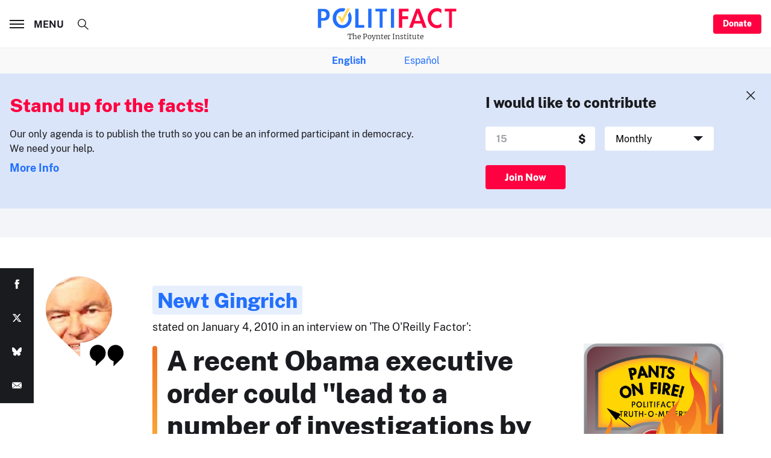

--- FILE ---
content_type: text/html; charset=utf-8
request_url: https://www.google.com/recaptcha/api2/aframe
body_size: 266
content:
<!DOCTYPE HTML><html><head><meta http-equiv="content-type" content="text/html; charset=UTF-8"></head><body><script nonce="IV-Pw98RcCSgOKFOTsabgg">/** Anti-fraud and anti-abuse applications only. See google.com/recaptcha */ try{var clients={'sodar':'https://pagead2.googlesyndication.com/pagead/sodar?'};window.addEventListener("message",function(a){try{if(a.source===window.parent){var b=JSON.parse(a.data);var c=clients[b['id']];if(c){var d=document.createElement('img');d.src=c+b['params']+'&rc='+(localStorage.getItem("rc::a")?sessionStorage.getItem("rc::b"):"");window.document.body.appendChild(d);sessionStorage.setItem("rc::e",parseInt(sessionStorage.getItem("rc::e")||0)+1);localStorage.setItem("rc::h",'1770112139710');}}}catch(b){}});window.parent.postMessage("_grecaptcha_ready", "*");}catch(b){}</script></body></html>